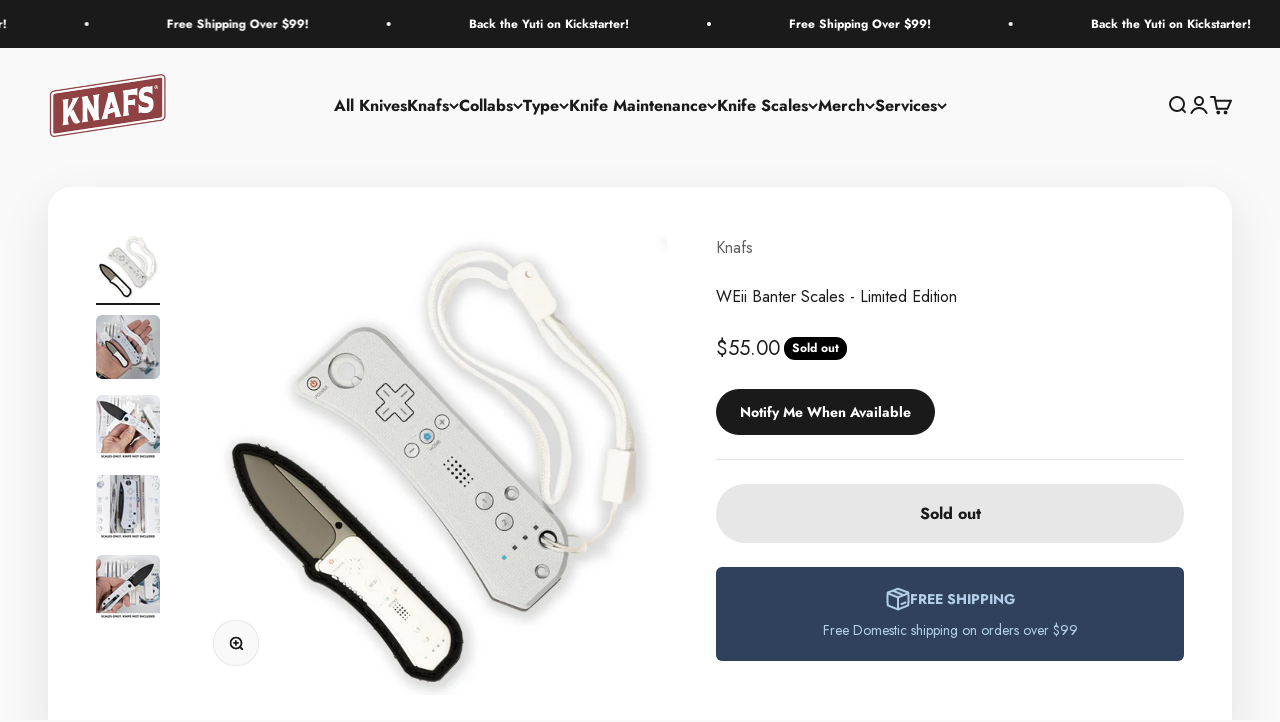

--- FILE ---
content_type: text/javascript; charset=utf-8
request_url: https://www.knafs.com/products/weii-banter-scales-limited-edition.js
body_size: 1543
content:
{"id":7862884827357,"title":"WEii Banter Scales - Limited Edition","handle":"weii-banter-scales-limited-edition","description":"\u003cp\u003e\u003cstrong\u003eThis product is retired and we have no plans to make it again. However, if we make a similar product in the future and you'd like to be notified, feel free to sign up by clicking the \"Notify Me When Available\" button above.\u003c\/strong\u003e\u003c\/p\u003e\n\u003cp\u003eSet it to 150cc. Sling those puka shells. Drop bananas. Save the princess. Own the castle. Game on, amigos.\u003c\/p\u003e\n\u003cp\u003e\u003cstrong\u003e Not compatible with Micarta Banters.\u003c\/strong\u003e\u003c\/p\u003e\n\u003cp\u003eDesigned by the ever-hilarious Michael Reed of \u003ca href=\"https:\/\/auroraknifeandtool.com\/\" target=\"_blank\"\u003eAurora Knife and Tool\u003c\/a\u003e and \u003ca href=\"https:\/\/www.instagram.com\/misheardknifereviews\/\" target=\"_blank\"\u003eMisheard Knife Reviews. \u003c\/a\u003e These WEii Banter knife scales started as an April Fools Joke a couple years ago, then devolved into what you see here. Includes a replica lanyard and WEii Banter vinyl patch. Limited edition: only 300 sets made. \u003c\/p\u003e\n\u003cp\u003eDetails: \u003c\/p\u003e\n\u003cul\u003e\n\u003cli\u003eThey're the scales ONLY. \u003ca href=\"https:\/\/www.knafs.com\/products\/we-banter-edc-pocket-knife\"\u003eBuy the Banter here. \u003c\/a\u003e\n\u003c\/li\u003e\n\u003cli\u003eThese aftermarket WE Banter scales fit all G10 Banters as of September 2022 EXCEPT the purple Knife Center exclusive in G10. \u003c\/li\u003e\n\u003cli\u003e\n\u003cstrong\u003eYou will void your manufacturer warranty by using these scales. \u003c\/strong\u003e\u003cstrong\u003e\u003c\/strong\u003eWE's warranty explicitly states, \"\u003cspan lang=\"EN-US\"\u003e\u003cspan\u003eDisassembly or modification of the knife will void the warranty.\" In using these scales, you will both disassemble and modify your knife. Neither WE nor Knafs will be responsible if you ruin your knife. It's like that time your mom told you to stop playing video games and take out the trash, but you didn't listen. I can hear it now: \"Just a minute Mom!\" Maybe it turned out OK. But maybe you can still remember the sound of the game console crashing unceremoniously into pieces in the road, propelled by your mother's rage. We all take calculated risks in life. Swapping scales isn't as risky as trifling with your mom, but you could totally ruin your knife. \u003c\/span\u003e\u003c\/span\u003eIf this type of responsibility is scary, these scales probably aren't for you. \u003c\/li\u003e\n\u003cli\u003eScales precision made in Yangjiang, China by an incredibly talented group of knifemakers.\u003c\/li\u003e\n\u003cli\u003ePrinted in Nashville, TN by an equally talented group of laser wizards.\u003c\/li\u003e\n\u003c\/ul\u003e\n\u003cul\u003e\u003c\/ul\u003e\n\u003cp\u003eFor easy disassembly and assembly of your WE Banter (or any of your other knafs) check out our\u003cspan\u003e \u003c\/span\u003e\u003ca title=\"iFixit Torx Tool Kit\" href=\"https:\/\/www.knafs.com\/products\/ifixit-torx-tool-kit-wiha-bits\"\u003eiFixit Torx tool kit with Wiha bits\u003c\/a\u003e. We searched high and low for the best driver and bits and feel like we found the perfect combo with this kit.\u003c\/p\u003e","published_at":"2023-06-30T11:15:34-06:00","created_at":"2022-09-21T14:58:55-06:00","vendor":"Knafs","type":"Scales","tags":["Retired"],"price":5500,"price_min":5500,"price_max":5500,"available":false,"price_varies":false,"compare_at_price":null,"compare_at_price_min":0,"compare_at_price_max":0,"compare_at_price_varies":false,"variants":[{"id":43326706942173,"title":"Default Title","option1":"Default Title","option2":null,"option3":null,"sku":"KNAFS-00116","requires_shipping":true,"taxable":true,"featured_image":null,"available":false,"name":"WEii Banter Scales - Limited Edition","public_title":null,"options":["Default Title"],"price":5500,"weight":41,"compare_at_price":null,"inventory_management":"shopify","barcode":"06942173","requires_selling_plan":false,"selling_plan_allocations":[]}],"images":["\/\/cdn.shopify.com\/s\/files\/1\/0247\/4478\/8017\/products\/WEii-Banter-Scales-front.jpg?v=1663800219","\/\/cdn.shopify.com\/s\/files\/1\/0247\/4478\/8017\/products\/WEii-Banter-Scales-front-2.jpg?v=1663800219","\/\/cdn.shopify.com\/s\/files\/1\/0247\/4478\/8017\/products\/WEii-Banter-Scales-controller-3.jpg?v=1663800219","\/\/cdn.shopify.com\/s\/files\/1\/0247\/4478\/8017\/products\/WEii-Banter-Scales-controller.jpg?v=1663800219","\/\/cdn.shopify.com\/s\/files\/1\/0247\/4478\/8017\/products\/WEii-Banter-Scales-controller-2.jpg?v=1663800219"],"featured_image":"\/\/cdn.shopify.com\/s\/files\/1\/0247\/4478\/8017\/products\/WEii-Banter-Scales-front.jpg?v=1663800219","options":[{"name":"Title","position":1,"values":["Default Title"]}],"url":"\/products\/weii-banter-scales-limited-edition","media":[{"alt":null,"id":30596349984989,"position":1,"preview_image":{"aspect_ratio":1.0,"height":1500,"width":1500,"src":"https:\/\/cdn.shopify.com\/s\/files\/1\/0247\/4478\/8017\/products\/WEii-Banter-Scales-front.jpg?v=1663800219"},"aspect_ratio":1.0,"height":1500,"media_type":"image","src":"https:\/\/cdn.shopify.com\/s\/files\/1\/0247\/4478\/8017\/products\/WEii-Banter-Scales-front.jpg?v=1663800219","width":1500},{"alt":null,"id":30596399759581,"position":2,"preview_image":{"aspect_ratio":1.0,"height":1500,"width":1500,"src":"https:\/\/cdn.shopify.com\/s\/files\/1\/0247\/4478\/8017\/products\/WEii-Banter-Scales-front-2.jpg?v=1663800219"},"aspect_ratio":1.0,"height":1500,"media_type":"image","src":"https:\/\/cdn.shopify.com\/s\/files\/1\/0247\/4478\/8017\/products\/WEii-Banter-Scales-front-2.jpg?v=1663800219","width":1500},{"alt":null,"id":30596396351709,"position":3,"preview_image":{"aspect_ratio":1.0,"height":1500,"width":1500,"src":"https:\/\/cdn.shopify.com\/s\/files\/1\/0247\/4478\/8017\/products\/WEii-Banter-Scales-controller-3.jpg?v=1663800219"},"aspect_ratio":1.0,"height":1500,"media_type":"image","src":"https:\/\/cdn.shopify.com\/s\/files\/1\/0247\/4478\/8017\/products\/WEii-Banter-Scales-controller-3.jpg?v=1663800219","width":1500},{"alt":null,"id":30596396286173,"position":4,"preview_image":{"aspect_ratio":1.0,"height":1500,"width":1500,"src":"https:\/\/cdn.shopify.com\/s\/files\/1\/0247\/4478\/8017\/products\/WEii-Banter-Scales-controller.jpg?v=1663800219"},"aspect_ratio":1.0,"height":1500,"media_type":"image","src":"https:\/\/cdn.shopify.com\/s\/files\/1\/0247\/4478\/8017\/products\/WEii-Banter-Scales-controller.jpg?v=1663800219","width":1500},{"alt":null,"id":30596396318941,"position":5,"preview_image":{"aspect_ratio":1.0,"height":1500,"width":1500,"src":"https:\/\/cdn.shopify.com\/s\/files\/1\/0247\/4478\/8017\/products\/WEii-Banter-Scales-controller-2.jpg?v=1663800219"},"aspect_ratio":1.0,"height":1500,"media_type":"image","src":"https:\/\/cdn.shopify.com\/s\/files\/1\/0247\/4478\/8017\/products\/WEii-Banter-Scales-controller-2.jpg?v=1663800219","width":1500}],"requires_selling_plan":false,"selling_plan_groups":[]}

--- FILE ---
content_type: application/x-javascript
request_url: https://app.cart-bot.net/public/status/shop/knafs.myshopify.com.js?1768926668
body_size: -322
content:
var giftbee_settings_updated='1764658819c';